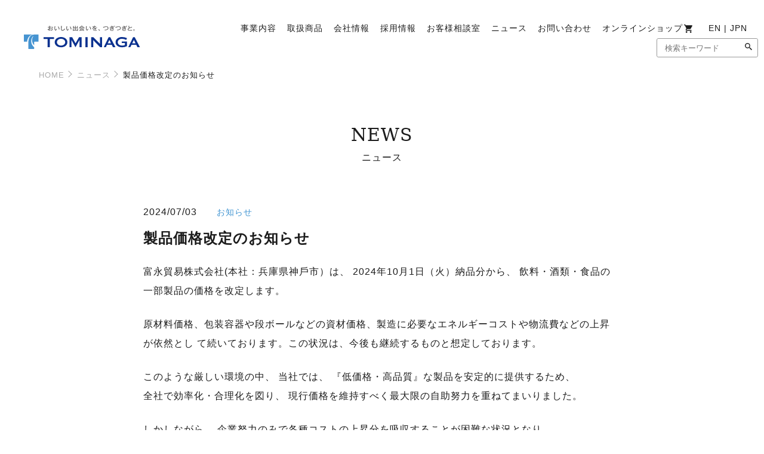

--- FILE ---
content_type: text/html; charset=UTF-8
request_url: https://www.tominaga.co.jp/news/detail.php?id=4810
body_size: 9398
content:
<!doctype html>
<html><!-- InstanceBegin template="/Templates/tmp.dwt" codeOutsideHTMLIsLocked="false" -->
<head>
<!-- meta -->
<meta charset="UTF-8">
<meta http-equiv="Expires" content="0">
<meta http-equiv="X-UA-Compatible" content="IE=edge">
<!--[if lt IE 9]>
<script src="http://css3-mediaqueries-js.googlecode.com/svn/trunk/css3-mediaqueries.js"></script>
<![endif]-->
<meta name="viewport" content="width=device-width,initial-scale=1.0">
<!-- favicon -->
<link rel="icon" href="../assets/favicon.ico" type="image/x-icon">
<link rel="apple-touch-icon" href="../assets/apple-touch-icon.png" sizes="180x180">
<!-- title -->
<!-- InstanceBeginEditable name="doctitle" -->
<title>製品価格改定のお知らせ | 富永貿易株式会社 | 富永貿易株式会社</title>
<!-- InstanceEndEditable -->
<!-- InstanceBeginEditable name="meta" -->
<!-- description -->
<meta name="description" content="">
<!-- OGP -->
<meta property="og:title" content="製品価格改定のお知らせ | 富永貿易株式会社 | 富永貿易株式会社" />
<meta property="og:type" content="article" />
<meta property="og:url" content="https://www.tominaga.co.jp/news/" />
<meta property="og:image" content="https://www.tominaga.co.jp/assets/img/ogp.png" />
<meta property="og:site_name"  content="富永貿易株式会社 | 富永貿易株式会社" />
<meta property="og:description" content="富永貿易株式会社は、人への信頼と感謝を軸として経営に当たり、豊かな食を支える企業として、社会から必要とされる存在を目指し、すべての関係者に「安心」と「幸せ」を提供します。" />
<!-- InstanceEndEditable -->
<!-- CSS -->
<link rel="stylesheet" href="../assets/css/common.css">
<link rel="stylesheet" href="../assets/css/perfect-scrollbar.min.css">
<!-- InstanceBeginEditable name="css" -->
<link rel="stylesheet" href="style.css">
<!-- InstanceEndEditable -->    
<!-- ionicon -->
<script src="https://unpkg.com/ionicons@4.5.10-0/dist/ionicons.js"></script>
<!-- jQuery -->
<script src="https://ajax.googleapis.com/ajax/libs/jquery/3.4.1/jquery.min.js"></script>
<!-- Global site tag (gtag.js) - Google Analytics -->
<script async src="https://www.googletagmanager.com/gtag/js?id=UA-184037749-1"></script>
<script>
  window.dataLayer = window.dataLayer || [];
  function gtag(){dataLayer.push(arguments);}
  gtag('js', new Date());

  gtag('config', 'UA-184037749-1');
</script>
<!-- InstanceBeginEditable name="head" -->
<!-- InstanceEndEditable -->
</head>

<body>
<header class="header">
    <div class="header_wrap flex">
        <div class="cart_btn"><a href="https://shopping.tominaga.co.jp/" target="_blank"><img src="../assets/img/icon/other/cart.png" class="icon-cart" alt=""></a></div>
        <p class="header_logo w100"><a href="../"><svg viewBox="0 0 230 47" class="logo-svg"><use class="logo-oishii" xlink:href="#logo-oishii"></use><use class="logo-mark" xlink:href="#logo-mark"></use><use class="logo-tominaga" xlink:href="#logo-tominaga"></use></svg></a></p>
        <!--/ #drawer -->
        <div class="drawer">
            <!-- #toggle -->
            <input type="checkbox" id="toggle">
            <label for="toggle" class="toggle_icon open"></label>
            <label for="toggle" class="toggle_icon close"></label>
            <div class="header_nav_wrap">
                <div class="header_nav_wrap_logo pc_none"><svg viewBox="0 0 230 47" class="logo-svg"><use xlink:href="#logo-svg"></use></svg></div>
                <nav class="header_nav flex">
                    <ul class="header_nav_ul flex">
                        <li class="header_nav_item">
                            <a href="../business/" class="ac">事業内容</a>
                            <div class="open_btn_wrap"><span class="open_btn">+</span></div>
                            <div class="innermenu_wrap">
                                <ul class="flexcentering">
                                    <li><a href="../business/trading.html">商社事業</a></li>
                                    <li><a href="../business/manufacture.html">メーカー事業</a></li>
                                    <li><a href="../business/oem.html">OEM事業</a></li>
                                </ul>
                            </div>
                        </li>
                        <li class="header_nav_item">
                            <a href="/products/" class="ac">取扱商品</a>
                            <div class="open_btn_wrap"><span class="open_btn">+</span></div>
                            <div class="innermenu_wrap">
                                <ul class="flexcentering">
                                    <li><a href="/products/#drink">飲&emsp;料</a></li>
                                    <li><a href="/products/#liquor">酒&emsp;類</a></li>
                                    <li><a href="/products/#foods">食&emsp;品</a></li>
                                    <li><a href="/products/#sweets">菓&emsp;子</a></li>
                                </ul>
                            </div>
                        </li>
                        <li class="header_nav_item">
                            <a href="../company/" class="ac">会社情報</a>
                            <div class="open_btn_wrap"><span class="open_btn">+</span></div>
                            <div class="innermenu_wrap">
                                <ul class="flexcentering">
                                    <li><a href="../company/philosophy.html">経営理念</a></li>
                                    <li><a href="../company/message.html">社長挨拶</a></li>
                                    <li><a href="../company/outline.html">会社概要</a></li>
                                    <li><a href="../company/history.html">沿革・歴史</a></li>
                                    <li><a href="../company/outline.html#map">アクセスマップ</a></li>
                                </ul>
                            </div>
                        </li>
                        <li class="header_nav_item"><a href="../recruit/">採用情報</a></li>
                        <li class="header_nav_item"><a href="../faq/">お客様相談室</a></li>
                        <li class="header_nav_item"><a href="../news/">ニュース</a></li>
                        <li class="header_nav_item pc_none"><a href="../en/">ENGLISH</a></li>
                        <li class="header_nav_item"><a href="../contact/">お問い合わせ</a></li>
                        <li class="header_nav_item pc_none"><a href="../sitemap/">サイトマップ</a></li>
                    </ul>
                    <div class="other_menu">
                        <ul class="flex">
                            <li><a href="https://shopping.tominaga.co.jp/" target="_blank">オンラインショップ<svg viewBox="0 0 30 30" class="icon-cart"><use xlink:href="#icon-cart"></use></svg></a></li>
                            <li class="sp_none"><a href="../en/">EN&nbsp;|&nbsp;JPN</a></li>
                        </ul>
                    </div>
                    <!--検索ボックス-->
                    <div class="search_box">
                        <div class="search_form">
                            <form action="../products/search.php" method="get" class="flex">
                            <input type="text" name="keyword" maxlength="1000" placeholder="検索キーワード" class="textinput"><button type="submit" class="search_btn"><ion-icon name="search"></ion-icon></button>
                            </form>
                        </div>
                    </div>
                    <!--検索ボックスEND-->
                </nav>
            </div>
        </div><!-- #drawer /-->
    </div>
</header>
<!-- InstanceBeginEditable name="main" -->
<main class="main detail keyVless">
    <h1 class="clear">事業内容</h1>
    <nav class="pans inner1150">
        <ol class="inline-flex">
            <li><a href="../">HOME</a></li>
            <li><a href="../news/">ニュース</a></li>
            <li>製品価格改定のお知らせ</li>
        </ol>
    </nav>
    <section class="contents">
        <div class="inner1000">
            <div class="sec_title_wrap">
                <h2 class="sectiontitle EvolveSans f30">NEWS</h2>
                <p>ニュース</p>
            </div>
                                    <article class="entry_item inner800">
                <div class="time"><time datetime="2024-07-03">2024/07/03</time></div>
                <div class="category_tag f14"><a href="../news/?category=お知らせ">お知らせ</a></div>
                <h1 class="bold f24 article_title">製品価格改定のお知らせ</h1>
                                <p><strong>富永貿易株式会社(本社：兵庫県神⼾市）は、 2024年10⽉1⽇（火）納品分から、 飲料・酒類・⾷品の<br />
⼀部製品の価格を改定します。</strong></p>
<p>原材料価格、包装容器や段ボールなどの資材価格、製造に必要なエネルギーコストや物流費などの上昇<br />
が依然とし て続いております。この状況は、今後も継続するものと想定しております。</p>
<p>このような厳しい環境の中、 当社では、 『低価格・⾼品質』な製品を安定的に提供するため、<br />
全社で効率化・合理化を図り、 現⾏価格を維持すべく最⼤限の⾃助努⼒を重ねてまいりました。</p>
<p>しかしながら、 企業努⼒のみで各種コストの上昇分を吸収することが困難な状況となり、<br />
さらなる品質の向上と、お客様に安定した製品提供を⾏うために、 やむを得ず⼀部製品の価格改定を<br />
実施することにいたしました。</p>
<p>今後も、 皆さまに安⼼・安全で⾼品質な商品を安定的に提供できるように努めてまいりますので、<br />
何卒ご理解を賜りますようお願い申し上げます。</p>
<p>■価格改定の概要<br />
価格改定実施⽇：2024年10⽉1⽇納品分より<br />
対象品⽬ ： ：飲料・酒類・⾷品の⼀部製品</p>
<p>&nbsp;</p>
<p><strong>■企業概要</strong></p>
<p><img decoding="async" src="https://www.tominaga.co.jp/wp/wp-content/uploads/2022/07/%E3%82%B3%E3%83%BC%E3%83%9D%E3%83%AC%E3%83%BC%E3%83%88%E3%83%9E%E3%83%BC%E3%82%AF%E3%83%BB%E3%82%BF%E3%82%B0%E3%83%A9%E3%82%A4%E3%83%B3%E3%82%BF%E3%83%86-300x165.jpg" /></p>
<p>社名： 富永貿易株式会社<br />
創業 ： 1923年(⼤正12年)5⽉<br />
設⽴ ： 1949年(昭和24年)9⽉<br />
所在地： ［本社］〒651-0087 兵庫県神⼾市中央区御幸通5-1-21<br />
URL ： https://www.tominaga.co.jp/</p>
                <div class="entrynav flex">
                                          <a class="prev" href="../news/detail.php?id=4884">前のエントリー</a>
                                                              <a class="next" href="../news/detail.php?id=4636">次のエントリー</a>
                                    </div>
            </article>
                    </div>
    </section>
</main>
<!-- InstanceEndEditable -->	
<footer class="footer">
    <a href="#" class="totop flexcentering">
        <div class="totop_inner">
            <p class="EvolveSans f11 bold">SCROLL<br>TOP</p>
        </div>
    </a>
	<nav class="footer_nav inner1280 flex">
        <dl class="category_list">
            <dt class="EvolveSans"><a href="../business/">事業内容</a></dt>
            <dd>
                <ul class="f13">
                    <li><a href="../business/trading.html">商社事業</a></li>
                    <li><a href="../business/manufacture.html">メーカー事業</a></li>
                    <li><a href="../business/oem.html">OEM事業</a></li>
                </ul>
            </dd>
        </dl>
        <dl class="category_list">
            <dt class="EvolveSans"><a href="../products/">取扱商品</a></dt>
            <dd>
                <ul class="f13">
                    <li><a href="../products/">飲料</a></li>
                    <li><a href="../products/">酒類</a></li>
                    <li><a href="../products/">食品</a></li>
                    <li><a href="../products/">菓子</a></li>
                </ul>
            </dd>
        </dl>
        <dl class="category_list">
            <dt class="EvolveSans"><a href="../company/">会社情報</a></dt>
            <dd>
                <ul class="f13">
                    <li><a href="../company/message.html">社長挨拶</a></li>
                    <li><a href="../company/philosophy.html">経営理念</a></li>
                    <li><a href="../company/outline.html">会社概要</a></li>
                    <li><a href="../company/history.html">沿革・歴史</a></li>
                    <li><a href="../company/outline.html#map">アクセスマップ</a></li>
                </ul>
            </dd>
        </dl>
        <dl class="category_list sub">
            <dt class="EvolveSans"><a href="../recruit/">採用情報</a></dt>
            <dt class="EvolveSans"><a href="../faq/">お客様相談室</a></dt>
            <dt class="EvolveSans"><a href="../en/">ENGLISH</a></dt>
            <dt class="EvolveSans"><a href="../contact/">お問い合わせ</a></dt>
        </dl>
        <dl class="category_list">
            <dt class="EvolveSans">その他</dt>
            <dd>
                <ul class="f13">
                    <li><a href="https://shopping.tominaga.co.jp/" target="_blank">オンラインショップ</a></li>
                    <li><a href="../news/">NEWS</a></li>
                    <li><a href="../sitemap/">サイトマップ</a></li>
                    <li><a href="../policy/">プライバシーポリシー</a></li>
                    <li><a href="../site/">サイトご利用にあたって</a></li>
                </ul>
            </dd>
        </dl>
	</nav>
	<div class="copy_box">
        <p class="footer_logo"><a href="../"><svg viewBox="0 0 230 47" class="logo-svg"><use xlink:href="#logo-svg"></use></svg></a></p>
        <p class="copy f13 EvolveSans wht text_center">COPYRIGHT © Tominaga Boeki Kaisha, Ltd. All Rights Reserved.</p>
    </div>
</footer>
</body>
<script src="//cdnjs.cloudflare.com/ajax/libs/gsap/latest/TweenMax.min.js"></script>
<script src="//cdnjs.cloudflare.com/ajax/libs/ScrollMagic/2.0.5/ScrollMagic.min.js"></script>
<script src="//cdnjs.cloudflare.com/ajax/libs/ScrollMagic/2.0.5/plugins/animation.gsap.min.js"></script>
<script scr="//cdnjs.cloudflare.com/ajax/libs/ScrollMagic/2.0.5/plugins/debug.addIndicators.min.js"></script>
<script src="../js/anim.js" type="text/javascript"></script>
<script type="text/javascript" src="../assets/js/function.js"></script>
<!-- InstanceBeginEditable name="js" -->
<!-- JS -->
<script>
    $(function(){
         var hH = $('.header').outerHeight();
        $('main.keyVless').css('padding-top', hH+'px')
    });
</script>
<!-- InstanceEndEditable -->
<div class="svg-wrapper">
<!-- .icon-cart -->
<svg width="24" height="24" xmlns="http://www.w3.org/2000/svg" xmlns:xlink="http://www.w3.org/1999/xlink">
<symbol viewbox="0 0 512 512" id="icon-cart">
<path d="M175.4,374.4a39.8,39.8,0,1,0,39.8,39.8A39.92,39.92,0,0,0,175.4,374.4ZM56,56V95.8H95.8L167.44,247,139.58,294.8c-2,6-4,13.93-4,19.9a39.92,39.92,0,0,0,39.8,39.8H414.2V314.7H183.36a4.28,4.28,0,0,1-4-4v-2l17.91-33.83H344.55c15.92,0,27.86-8,33.83-19.9L450,125.65c4-4,4-6,4-10,0-11.94-8-19.9-19.9-19.9H139.58L121.67,56ZM374.4,374.4a39.8,39.8,0,1,0,39.8,39.8A39.92,39.92,0,0,0,374.4,374.4Z"/>
</symbol>
</svg>
<!-- .icon-globe -->
<svg width="24" height="24" xmlns="http://www.w3.org/2000/svg" xmlns:xlink="http://www.w3.org/1999/xlink">
<symbol viewbox="0 0 512 512" id="icon-globe">
<path d="M255,56c109.83,0,199,89.17,199,199S364.83,454,255,454,56,364.83,56,255,145.17,56,255,56m42.4,265.33H212.58c9,40.8,23.9,68.23,42.42,95.26,19.8-28.87,33.85-56.55,42.4-95.26m-118.68,0H103c20.5,46.85,61.42,82.46,112,94.79a290.88,290.88,0,0,1-36.28-94.79m228.3,0H331.28a292.1,292.1,0,0,1-36.07,94.43c50-12.65,91.5-48,111.81-94.43m-232.25-99.5H92.48a167.61,167.61,0,0,0,0,66.34H174a332.79,332.79,0,0,1,.78-66.34m127,0H208.17a298.54,298.54,0,0,0-.88,66.34h95.4a298.55,298.55,0,0,0-.88-66.34m115.71,0H335.21a332.79,332.79,0,0,1,.8,66.34h81.51a167.77,167.77,0,0,0,0-66.34M215.93,93.66c-51,12.14-92.32,47.86-112.95,95h77.16a338.89,338.89,0,0,1,35.79-95m39-.8c-18.06,29.36-31.67,57.27-40.84,95.81h81.7C287,151.42,273.67,123.2,255,92.86M294.25,94a339.1,339.1,0,0,1,35.59,94.66H407C386.59,142,344.63,106.45,294.25,94"/>
</symbol>
</svg>
<!-- .logo-svg -->
<svg width="230" height="47" xmlns="http://www.w3.org/2000/svg" xmlns:xlink="http://www.w3.org/1999/xlink">
<symbol viewBox="0 0 223.69 45.73" id="logo-svg">
    <g id="logo-oishii"><path class="a" d="M50.05.37c.13,0,.23,0,.23.16s-.11.14-.2.15c0,.26,0,.68-.09,1.53a10.25,10.25,0,0,0,2.16-.58c0,.63,0,1,0,1.16A13.29,13.29,0,0,1,50,3.3l0,1.5a6,6,0,0,1,2.21-.5c1.55,0,3.1.83,3.1,2.71a2.4,2.4,0,0,1-2.47,2.5A1.67,1.67,0,0,1,51,7.64c.22-.06.73-.21,1-.32,0,.36-.05,1.11.87,1.11A1.26,1.26,0,0,0,54.1,7a1.75,1.75,0,0,0-2-1.73,4.85,4.85,0,0,0-2.2.59c0,2.15,0,2.51.15,3.64l-1,.44a16.31,16.31,0,0,0-2.32-1.85l-.62.58-.51-1.21c.23-.13.38-.24.63-.41C48,5.85,48.23,5.72,48.78,5.4c0-.88,0-1,0-2-.78.06-1.58.08-2.37.09l0-1.15a6.15,6.15,0,0,0,.87.05c.56,0,1.23,0,1.54-.06,0-.74,0-1.48,0-2.2ZM47.54,7.46a11.82,11.82,0,0,0,1.2.85c.06,0,0-.18,0-1.78C48.28,6.88,47.93,7.13,47.54,7.46Zm6.25-5.67a9.23,9.23,0,0,1,2.52,1.79,8.34,8.34,0,0,0-.77.89,6.6,6.6,0,0,0-2.46-1.75Z"/><path class="a" d="M60.57,1.28c.16,0,.24.06.24.17s-.15.16-.25.16A10,10,0,0,0,60,4.91c0,1.79.72,3.15,1.26,3.15s1.1-1.4,1.37-2a3.81,3.81,0,0,0,.85.75c-.21.48-1.17,2.76-2.29,2.76-.94,0-2.38-1.68-2.38-4.8a18.46,18.46,0,0,1,.5-3.82Zm5.93.22a10.74,10.74,0,0,1,2.3,5.63c-.18,0-1,.38-1.27.52a9.36,9.36,0,0,0-2-5.55Z"/><path class="a" d="M73.14.53c.17,0,.28,0,.28.14s-.18.17-.29.19a37.37,37.37,0,0,0-.3,4.86c0,2.05.15,3,1.4,3,2.31,0,4.08-2.56,4.42-3.27a5.38,5.38,0,0,0,.92,1c-1.9,2.88-4.13,3.47-5.45,3.47-2.43,0-2.53-2.19-2.53-4.21,0-.75.14-4.06.14-4.74a3.41,3.41,0,0,0,0-.63Z"/><path class="a" d="M83.49,1.28c.16,0,.24.06.24.17s-.15.16-.25.16a10,10,0,0,0-.56,3.3c0,1.79.72,3.15,1.26,3.15s1.1-1.4,1.37-2a3.78,3.78,0,0,0,.84.75c-.2.48-1.17,2.76-2.28,2.76-1,0-2.38-1.68-2.38-4.8A19.17,19.17,0,0,1,82.22.91Zm5.93.22a10.74,10.74,0,0,1,2.3,5.63c-.18,0-1,.38-1.27.52a9.43,9.43,0,0,0-2-5.55Z"/><path class="a" d="M102.92,8.33V5.54l1.35.08c.09,0,.19,0,.19.14s-.11.16-.28.2v4.22h-1.26V9.44H95.69v.74H94.45V5.52l1.36.08c.07,0,.17,0,.17.14s-.07.14-.29.2V8.33h3V4.86H95V.77l1.32.08s.22,0,.22.13-.06.12-.28.19v2.6h2.43V.15L100,.24a.17.17,0,0,1,.18.16c0,.1-.08.13-.32.2V3.77h2.47v-3l1.34.07c.09,0,.22,0,.22.13s-.14.16-.29.2V4.86H99.89V8.33Z"/><path class="a" d="M114.48,3.69v1h-5.91v-1a11.7,11.7,0,0,1-1.58.82,4,4,0,0,0-.92-.92A10.06,10.06,0,0,0,111,0l1.4.21c.1,0,.19.08.19.15s-.09.12-.31.17a11.53,11.53,0,0,0,4.8,3,3.15,3.15,0,0,0-.82,1A13.81,13.81,0,0,1,111.5,1.3a14.45,14.45,0,0,1-2.91,2.39Zm-7.61,5.12,1.73-.11a13,13,0,0,0,1.19-2.12h-3v-1h9.58v1h-3a17.46,17.46,0,0,1,2.84,2.95,4.82,4.82,0,0,0-1,.8,11,11,0,0,0-.92-1.2c-.74.11-2.45.33-3.19.41l-3.66.37c-.06.16-.11.28-.26.28s-.12-.11-.15-.2Zm6.52-2.23h-2a.19.19,0,0,1,0,.09c0,.16-.28.18-.4.19-.11.2-.58,1.06-1,1.74,1.08-.1,2.51-.21,3.57-.36a11.18,11.18,0,0,0-1-1Z"/><path class="a" d="M121.22,1.28c.16,0,.24.06.24.17s-.15.16-.25.16a10,10,0,0,0-.56,3.3c0,1.79.72,3.15,1.27,3.15s1.1-1.4,1.36-2a3.81,3.81,0,0,0,.85.75c-.21.48-1.17,2.76-2.28,2.76-.95,0-2.39-1.68-2.39-4.8A18.46,18.46,0,0,1,120,.91Zm5.93.22a10.85,10.85,0,0,1,2.31,5.63c-.19,0-1,.38-1.28.52a9.36,9.36,0,0,0-2.05-5.55Z"/><path class="a" d="M136.77.27c.07,0,.24,0,.24.19s0,.16-.3.17c-.09.2-.19.38-.43.86A15.68,15.68,0,0,0,139.17.9l0,1.12c-1.45.28-2.76.43-3.5.5-.38.62-.54.87-.8,1.23a2.69,2.69,0,0,1,1.23-.3A1.89,1.89,0,0,1,138,4.59c.87-.37,2.25-.93,2.59-1.09L141,4.68a26.65,26.65,0,0,0-2.85.93c0,.41,0,.84,0,1.18,0,.52,0,.8,0,1.1-.2,0-.78,0-1.21,0a10.6,10.6,0,0,0,0-1.77c-1.89.93-2.13,1.44-2.13,1.88s.08.85,2.18.85a14.48,14.48,0,0,0,3.58-.47,4.16,4.16,0,0,0-.14,1.2,16.89,16.89,0,0,1-3.2.29c-2.64,0-3.58-.84-3.58-1.81,0-1.45,2.19-2.57,3.15-3-.09-.31-.23-.78-1.09-.78s-1.83.52-3.15,2.55l-1.07-.62a23.39,23.39,0,0,0,2.79-3.61c-.94,0-1.23.05-2.15,0V1.55c.38,0,.83.08,1.63.08l1.07,0A8,8,0,0,0,135.6,0Z"/><path class="a" d="M144.14,7.05A14.5,14.5,0,0,1,146.66,9l-1,.93a9.47,9.47,0,0,0-2.35-2Z"/><path class="a" d="M152.46,2.57a9.57,9.57,0,0,0,1.75-.35,18,18,0,0,1,4.84-.91c2.7,0,3.86,1.68,3.86,3.46,0,4-5.81,4.26-7,4.31a4.54,4.54,0,0,0-.43-1.19c1.51,0,6.16,0,6.16-3.09,0-.78-.33-2.45-2.74-2.45A16.07,16.07,0,0,0,153,4Z"/><path class="a" d="M169.84.18a8.1,8.1,0,0,0,.31,1.42A7.89,7.89,0,0,0,172,.83c.14.33.18.39.44.93a8,8,0,0,1-1.95.79c.18.45.33.76.45,1a8.6,8.6,0,0,0,2.16-.9l.62.93a9.31,9.31,0,0,1-2.27.93A10.43,10.43,0,0,0,173.52,7l-.73.73a6.77,6.77,0,0,0-3.61-1.08c-.73,0-1.9.23-1.9,1.12S168.58,9,169.84,9a9.72,9.72,0,0,0,2.86-.43,3.6,3.6,0,0,0-.07,1.12,11.29,11.29,0,0,1-2.86.34c-3,0-3.71-1.39-3.71-2.27,0-1.17,1.17-2,3-2a8,8,0,0,1,2.18.33,11.12,11.12,0,0,1-.86-1.34,25.06,25.06,0,0,1-4.27.47h-.62l-.15-1.09c.23,0,.55,0,1,0a16.72,16.72,0,0,0,3.52-.36c-.28-.55-.37-.79-.47-1a27,27,0,0,1-3.2.35l-.26-1.06A16,16,0,0,0,169,1.84c-.24-.66-.36-1.06-.47-1.44Zm3.56.56a8.85,8.85,0,0,1,1,1.25,5.79,5.79,0,0,0-.64.5,9.47,9.47,0,0,0-1-1.28Zm1-.72a5.74,5.74,0,0,1,1.07,1.2,3.66,3.66,0,0,0-.67.5,5.77,5.77,0,0,0-1-1.27Z"/><path class="a" d="M176.3,2.57a9.57,9.57,0,0,0,1.75-.35,18,18,0,0,1,4.84-.91c2.7,0,3.86,1.68,3.86,3.46,0,4-5.8,4.26-7,4.31a4.2,4.2,0,0,0-.43-1.19c1.51,0,6.17,0,6.17-3.09,0-.78-.34-2.45-2.75-2.45A16.12,16.12,0,0,0,176.87,4Z"/><path class="a" d="M193.45.18a9.2,9.2,0,0,0,.31,1.42,8,8,0,0,0,1.87-.77c.14.33.17.39.44.93a8.27,8.27,0,0,1-2,.79c.18.45.34.76.45,1a8.88,8.88,0,0,0,2.17-.9c.12.2.4.62.61.93a9.13,9.13,0,0,1-2.27.93A10.92,10.92,0,0,0,197.13,7l-.73.73a6.77,6.77,0,0,0-3.61-1.08c-.73,0-1.9.23-1.9,1.12S192.2,9,193.45,9a9.72,9.72,0,0,0,2.86-.43,3.93,3.93,0,0,0-.07,1.12,11.29,11.29,0,0,1-2.86.34c-3,0-3.71-1.39-3.71-2.27,0-1.17,1.17-2,3-2a8.1,8.1,0,0,1,2.19.33A10.87,10.87,0,0,1,194,4.79a25.05,25.05,0,0,1-4.26.47h-.63l-.15-1.09c.23,0,.56,0,1,0a16.72,16.72,0,0,0,3.52-.36,9.41,9.41,0,0,1-.46-1,27.41,27.41,0,0,1-3.21.35l-.26-1.06a16.14,16.14,0,0,0,3.1-.26c-.25-.66-.36-1.06-.48-1.44ZM197,.74A8.88,8.88,0,0,1,198,2a4.72,4.72,0,0,0-.63.5,9.47,9.47,0,0,0-1-1.28ZM198,0A5.71,5.71,0,0,1,199,1.22a3.66,3.66,0,0,0-.67.5,5.49,5.49,0,0,0-1-1.27Z"/><path class="a" d="M208.49,3.48A17,17,0,0,0,204,4.87c-1.21.55-2.7,1.44-2.7,2.49,0,1.33,2.47,1.33,3.25,1.33a13.91,13.91,0,0,0,3.89-.56,3.94,3.94,0,0,0-.08,1.31,24.06,24.06,0,0,1-3.78.33,7.14,7.14,0,0,1-3.36-.56A2.05,2.05,0,0,1,200,7.39c0-1.15.86-2.1,2.56-3-.65-.65-.73-1.36-.89-2.86a4,4,0,0,0-.23-1L203,.19a9.44,9.44,0,0,0-.07,1.06,4.61,4.61,0,0,0,.62,2.66c.57-.27,1.37-.59,1.87-.77s2.42-.9,2.56-1Z"/><path class="a" d="M213.59,8.47a1.54,1.54,0,0,1-3.08,0,1.54,1.54,0,0,1,3.08,0Zm-2.47,0a.93.93,0,1,0,.93-.88A.91.91,0,0,0,211.12,8.47Z"/></g>
    <g id="logo-tominaga"><path class="b" d="M45.81,42.35V26h-8V22.52H58.11V26h-8V42.35Z"/><path class="b" d="M71.63,22.29a15.29,15.29,0,0,1,4.22.62,13.31,13.31,0,0,1,3.93,1.87,10.06,10.06,0,0,1,2.9,3.15,8.69,8.69,0,0,1,1.13,4.5,8.7,8.7,0,0,1-1.13,4.51,10.06,10.06,0,0,1-2.9,3.15,12.25,12.25,0,0,1-3.93,1.81,15.91,15.91,0,0,1-8.44,0,12.25,12.25,0,0,1-3.93-1.81,10.06,10.06,0,0,1-2.9-3.15,8.7,8.7,0,0,1-1.13-4.51,8.69,8.69,0,0,1,1.13-4.5,10.06,10.06,0,0,1,2.9-3.15,13.31,13.31,0,0,1,3.93-1.87A15.29,15.29,0,0,1,71.63,22.29Zm0,3.47a9.55,9.55,0,0,0-2.87.45,8.94,8.94,0,0,0-2.58,1.3,6.84,6.84,0,0,0-1.87,2.1,6,6,0,0,0,0,5.65,6.69,6.69,0,0,0,1.87,2.09,9,9,0,0,0,2.58,1.31,9.38,9.38,0,0,0,5.74,0,9,9,0,0,0,2.58-1.31A6.69,6.69,0,0,0,79,35.26a6,6,0,0,0,0-5.65,6.84,6.84,0,0,0-1.87-2.1,8.94,8.94,0,0,0-2.58-1.3A9.59,9.59,0,0,0,71.63,25.76Z"/><path class="b" d="M106.32,22.53h4.93V42.35H107.1V28.47H107L99.45,42.35h-.11L91.91,28.44h-.08V42.35H88V22.53h5l1.17,2.25,5.39,9.8L105,24.89Z"/><path class="b" d="M118.55,42.35V22.52h4.29V42.35Z"/><path class="b" d="M133.8,22.52l12.92,13.35V22.52h4V42.35h-3.64L133.71,28.47V42.35h-4V22.52Z"/><path class="b" d="M171.63,42.36h4.88L166.36,22.51h-3l-9.45,19.85h4l2.29-4.74h9.22Zm-10.09-7.65L164.77,28l3.2,6.68Z"/><path class="b" d="M218.81,42.36h4.88L213.54,22.51h-3l-9.44,19.85h4l2.29-4.74h9.22Zm-10.09-7.65L212,28l3.2,6.68Z"/><path class="b" d="M188.85,25.76a9.48,9.48,0,0,0-2.86.45,8.87,8.87,0,0,0-2.59,1.3,6.81,6.81,0,0,0-1.86,2.1,5.9,5.9,0,0,0,0,5.65,6.66,6.66,0,0,0,1.86,2.09A8.89,8.89,0,0,0,186,38.66a9.48,9.48,0,0,0,2.86.45,12.59,12.59,0,0,0,5.77-1V34.05h-6V31.14h10.1v9.09a20.35,20.35,0,0,1-9.86,2.24,16.41,16.41,0,0,1-4.22-.57,12.2,12.2,0,0,1-3.92-1.81,10.09,10.09,0,0,1-2.91-3.15,8.7,8.7,0,0,1-1.13-4.51,8.69,8.69,0,0,1,1.13-4.5,10.09,10.09,0,0,1,2.91-3.15,13.25,13.25,0,0,1,3.92-1.87,15.29,15.29,0,0,1,4.22-.62,22.72,22.72,0,0,1,9.86,2.16L197.19,28A16.3,16.3,0,0,0,188.85,25.76Z"/></g>
    <g id="logo-mark"><path class="c" d="M27.83,17.4H20.28c-8.75,0-11.75,7.29-11.78,17.48V45.23a.5.5,0,0,0,.5.5H19.33a.5.5,0,0,0,.5-.5V42.38a15.45,15.45,0,0,1-2.2-21.76L18,21a14,14,0,0,0,1.79,17.65V32.07a.5.5,0,0,1,.51-.5h7.49a.5.5,0,0,0,.5-.51V17.9A.5.5,0,0,0,27.83,17.4Z"/><path class="c" d="M16.62,17.4H.5a.5.5,0,0,0-.5.5V31.06a.5.5,0,0,0,.5.51H6.13C6.84,24.4,10.58,18.73,16.62,17.4Z"/></g>
</symbol>
</svg>
</div>
<!-- InstanceEnd --></html>


--- FILE ---
content_type: text/css
request_url: https://www.tominaga.co.jp/assets/css/common.css
body_size: 7473
content:
@charset "UTF-8";
/* reset */
@import url("reset.css");
/* webfonts */
@import url("../webfonts/fontawesome/css/all.css");
@import url("../webfonts/EvolveSans/stylesheet.css");
@import url("../webfonts/Geneva_CY/stylesheet.css");
@import url("../webfonts/UtsukushiMincho/stylesheet.css");
@import url('https://fonts.googleapis.com/css2?family=Noto+Serif+JP:wght@400;700&display=swap');
/* CSS Document */
/***********************
 *
 *     基本
 *
 ***********************/
html{
    font-size: 62.5%;
}
@media all and (-ms-high-contrast: none) {
  /* ここに書く */
    html{
        font-size: 100%;
    }
}
body {
	width: 100%;
	height: 100%;
	font: 1.6rem/ 2 -apple-system, BlinkMacSystemFont, "Helvetica Neue", "Segoe UI", Helvetica, "ヒラギノ角ゴ Pro W3","Hiragino Kaku Gothic Pro","游ゴシック体", YuGothic, "Yu Gothic M", "游ゴシック Medium", "Yu Gothic Medium", "メイリオ", Meiryo, sans-serif, "Apple Color Emoji", "Segoe UI Emoji", "Segoe UI Symbol", "Noto Color Emoji";
	color: #1c1c1c;
	overflow-x: hidden;
	letter-spacing: 1px;
	-webkit-font-smoothing: antialiased;
	-moz-osx-font-smoothing: grayscale;
}
body * {
	-webkit-box-sizing: border-box;
	   -moz-box-sizing: border-box;
			    box-sizing: border-box;
}
a {
	margin: 0;
	padding: 0;
	text-decoration: none;
	color: inherit;
	-webkit-transition: all .3s ease;
	transition: all .3s ease;
}
a:hover{
    opacity: .5;
}
img {
	vertical-align: bottom;
    max-width: 100%;
    height: auto;
}
span.nw { 
	white-space: nowrap;
}
section {
	position: relative;
	overflow: hidden;
}
.inner1280 {
	width: 100%;
	height: auto;
	max-width: 1280px;
	margin-right: auto;
	margin-left: auto;
}
.inner1150 {
	width: 90%;
	height: auto;
	max-width: 1150px;
	margin-right: auto;
	margin-left: auto;
}
.inner1000 {
	width: 90%;
	height: auto;
	max-width: 1000px;
	margin-right: auto;
	margin-left: auto;
}
.inner800 {
	width: 80%;
	height: auto;
	max-width: 800px;
	margin-right: auto;
	margin-left: auto;
}
h1.clear{
    height: 0;
    font-size: 0;
    text-indent: 9999em;
}
/***********************
 *
 *     font
 *
 ***********************/
.Geneva {
	font-family: "Geneva CY", sans-serif;
}
.EvolveSans {
  font-family: "EvolveSans", sans-serif;
}
.honoka {
	font-family: "honoka", serif;
}
.hannari {
	font-family: "HannariMincho", serif;
}
.utsukushi {
	font-family: "UtsukushiMincho", serif;
}
.hiramin {
	font-family: 'ヒラギノ明朝 Pro W3', 'Hiragino Mincho Pro', 'Noto Serif JP', YuMincho, 'Yu Mincho', "Sawarabi Mincho", 'ＭＳ Ｐ明朝', 'MS PMincho', 'serif';
}
h2.hiramin {
	font-family: 'ヒラギノ明朝 Pro W3', 'Hiragino Mincho Pro', 'Noto Serif JP', YuMincho, 'Yu Mincho', "Sawarabi Mincho", 'ＭＳ Ｐ明朝', 'MS PMincho', 'serif';
}
.f180 {
	font-size: 18rem;
}
.f60 {
	font-size: 60px;
	font-size: 6rem;
}
.f48 {
  font-size: 48px;
  font-size: 4.8rem;
}
.f40 {
  font-size: 40px;
  font-size: 4rem;
}
.f36 {
  font-size: 36px;
  font-size: 3.6rem;
}
.f30 {
  font-size: 30px;
  font-size: 3rem;
}
.f24 {
	font-size: 24px;
	font-size: 2.4rem;
}
.f21 {
  font-size: 21px;
  font-size: 2.1rem;
}
.f18 {
	font-size: 18px;
	font-size: 1.8rem;
}
.f14 {
  font-size: 14px;
  font-size: 1.4rem;
}
.f13 {
  font-size: 13px;
  /*font-size: 1.3rem;*/
}
.f11 {
	font-size: 11px;
	/*font-size: 1.1rem;*/
}
.bold {
	font-weight: bold;
}

/***********************
 *
 *     配置　レイアウト
 *
 ***********************/
.pc_none{
    display: none;
}
.sp_none{
    display: block;
}
.vertical {
  -webkit-writing-mode: vertical-rl;
      -ms-writing-mode: tb-rl;
          writing-mode: vertical-rl;
}
.text_center {
	text-align: center;
}
.text_right {
	text-align: right;
}
.centering {
	position: absolute;
	top: 50%;
	left: 50%;
	-webkit-transform: translate(-50%, -50%);
			transform: translate(-50%, -50%);
	z-index: 1;
}
.flexcentering {
  /* flex */
	display:-webkit-box;
	display:-ms-flexbox;
	display:flex;
  /* flex-wrap */
	-ms-flex-wrap: wrap;
	flex-wrap: wrap;
  /* justify-content */
	-webkit-box-pack: center;
	-ms-flex-pack: center;
	justify-content: center;
  /* align-items */
	-webkit-box-align: center;
	-ms-flex-align: center;
	align-items: center;
}

/***********************
 *
 *     flex
 *
 ***********************/
.flex {
	display:-webkit-box;
	display:-ms-flexbox;
	display:flex;
  /* flex-wrap */
	-ms-flex-wrap: wrap;
	flex-wrap: wrap;
  /* justify-content */
	-webkit-box-pack: justify;
	-ms-flex-pack: justify;
	justify-content: space-between;
  /* align-items */
	-webkit-box-align: center;
	-ms-flex-align: center;
	align-items: center;
  /* align-content */
	-ms-flex-line-pack: start;
	align-content: flex-start;
}
.flex.clm2 .item {
	width: calc(100% / 2 - 2%);
	margin-bottom: 20px;
}
.flex.clm3 .item {
	width: calc(100% / 3 - 2%);
	margin-bottom: 20px;
}
.flex.clm3::after {
	content: "";
	display: block;
	width: calc(100% / 3 - 2%);
}

.flex.clm4 .item {
	width: calc(100% / 4 - 2%);
	margin-bottom: 30px;
}

.flex.clm4::before,
.flex.clm4::after {
	content:"";
	display: block;
	width: calc(100% / 4 - 2%);
}
.flex.clm4::before {
	order:1;
}
.flex.clm4::after {
}
.flex.reverse {
	-webkit-box-orient: horizontal;
	-webkit-box-direction: reverse;
	-ms-flex-direction: row-reverse;
	flex-direction: row-reverse;
}
.flex_clear {
	margin: 0;
	padding: 0;
	height: 0;
}
.inline-flex{
    display : -webkit-inline-box;
    display : -ms-inline-flexbox;
    display : -webkit-inline-flex;
    display: inline-flex;
    -webkit-align-items:center;
    align-items:center;
    -webkit-justify-content: center;
    justify-content: center;
}

/***********************
 *
 *     position
 *
 ***********************/
.relative {
	position: relative;
}
.absolute {
	position: absolute;
}
.hideAnchor {
	display: block;
	height: 0px;
	overflow: hidden;
	cursor: default;
	pointer-events: none;
	outline: none;
	font-size: 0px;
	text-indent: -9999px;
	padding-top: 80px;
	margin-top: -80px;
}
.clearfix:after {
    content:"";
    display:block;
    clear:both;
}
.svg-wrapper {
	height: 0px;
	width: 0px;
	display: block;
	overflow: hidden;
}

/***********************
 *
 *     SVG
 *
 ***********************/
svg {
	max-width: 100%;
	height: auto;
	-webkit-transition: all .3s ease;
	transition: all .3s ease;
	opacity: 1;
}
/***********************
 *
 *     object-fit-images
 *
 ***********************/
.ofi-con {
    object-fit: contain;
    font-family: 'object-fit: contain;';
    height: 100%;
}
.ofi-cov {
    object-fit: cover;
    font-family: 'object-fit: cover;';
    width: 100%;
    height: 100%;
}
/***********************
 *
 *     共通
 *
 ***********************/
section {
	width: 100%;
	height: auto;
    padding: 4em 0 ;
}
main section:last-of-type{
    padding-bottom: 4em;
}
.sec_title_wrap{
}
.sec_title_wrap h2{
    font-family: 'ヒラギノ明朝 Pro W3', 'Hiragino Mincho Pro', YuMincho, 'Yu Mincho', "Sawarabi Mincho", 'ＭＳ Ｐ明朝', 'MS PMincho', 'serif';
}
.sec_title_wrap span{
    font-family: EvolveSans,sans-serif;
}
.sectiontitle {
	margin-bottom: 1em;
    text-align: center;
    font-weight: 500;
    line-height: 1.5;
    text-transform: uppercase; 
}
.sectiontitle span {
	font-weight: bold;
	letter-spacing: 0px;
    display: block;
	letter-spacing: 3px;
    color: #4295D2;
}
.copy {
	width: 100%;
	margin-top: 30px;
	order: 3;
	font-size: 1.3rem;
	font-size: 13px;
}
.arrow-right .ionicon{
    color: #4295D2;
    margin-right: .3em;
    font-size: 120%;
    vertical-align: sub;
}
/***********************
 *
 *     toggle
 *
 ***********************/
#toggle {
	display: none;
	overflow: hidden;
}
#toggle:checked ~ .header_nav_wrap {
	-webkit-transform: translateX(-0%);
            transform: translateX(-0%);
}
.toggle_icon{
    display: none;
}
.toggle_icon {
  cursor: pointer;
  position: fixed;
  top: 0;
  right: 0;
  z-index: 10;
}
.open {
	position: relative;
	-webkit-transition: all .3s ease;
    transition: all .3s ease;
	z-index: 10;
}
.open::after {
	content: "≡";
	width: 40px;
	height: 40px;
	display: block;
	font-size: 40px;
	line-height: 40px;
	text-align: center;
	font-family: "ヒラギノ明朝 Pro W3", "Hiragino Mincho Pro", "Sawarabi Mincho", serif;
	color: #4295D2;
	position: fixed;
	top: 20px;
	right: 10px;
	-webkit-transition: all .3s ease;
	transition: all .3s ease;
	z-index: 5;
}
.top .open::after {
	/*top: 50%;
	right: 10px;
    transform: translate(0,-50%);
	width: 50px;
	height: 50px;
	line-height: 45px;
	color: #4295D2;
	background-color: #fff;
    border-radius: 50%;*/
}
#toggle:checked + .open {
}
#toggle:checked + .open::after {
	content: "×";
	color: #fff;
	background-color: transparent;
}
.top #toggle:checked + .open::after {
	color: #fff;
}
.close {
	pointer-events: none;
	width: 100%;
	height: 100%;
	-webkit-transition: all .3s ease;
			transition: all .3s ease;
	z-index: 2;
}
#toggle:checked ~ .close {
	pointer-events: auto;
	background-color: rgba(0,0,0,0.60);
}
	
/***********************
 *
 *     cart_btn
 *
 ***********************/
.cart_btn{
    display: none;
}
/***********************
 *
 *     header
 *
 ***********************/
.header{
    /*border-top: 7px solid #4295D2;*/
    padding:30px 10px 10px;
    background: #fff;
    width: 100%;
    position: fixed;
    z-index: 999;
}
.header input[type="checkbox"]{
    display: none;
}
.header .icon-cart,
.header .icon-globe{
    width: 18px;
    height: 18px;
    fill: #4295D2;
    fill: #1c1c1c;
    margin-right: .5em;
    vertical-align: text-top;
}
.header .other_menu{
    font-size: 14px;
    ms-grid-column:1;
    ms-grid-row:1;
}
.header .other_menu .flex{
    -webkit-justify-content: flex-end;
    justify-content: flex-end;
}
.header .other_menu li{
    /*margin-left: 2em;*/
}
.search_form .flex{
    -webkit-justify-content: flex-start;
    justify-content: flex-start;
}
.search_box{
    max-width: 170px;
    width: 100%;
    font-size: 13px;
    overflow: hidden;
    border-radius: 3px;
    -ms-grid-column:2;
    -ms-grid-row:1;
    border: 1px solid #999;
}
.products .search_box{
    margin-left: 0;
}
.search_box .textinput{
    border: none;
    padding: 5px 5px 5px 1em;
    width: calc(100% - 30px);
    font-size: inherit;
    background: #EBEBEB;    
    background: #fff;    
    border-radius: 3px 0 0 3px;
    height: 30px;
}
.search_btn{
    width: 30px;
	border: none;
	outline: none;
	-webkit-appearance: none;
	-moz-appearance: none;
	appearance: none;
    font-size: 16px;
    background: #4295D2;
    background: #fff;
    color: #1c1c1c;
    height: 30px;
    border-radius: 0 3px 3px 0;
}
.header_wrap .header_logo{
    max-width: 230px;
    width: 100%;
    padding-left: 30px;
}
@media all and (-ms-high-contrast: none) {
  /* ここに書く */
    .header_wrap .header_logo{
        height: 50px;
    }
}
.header_wrap{
    max-width: 1500px;
    margin: auto;
}
.header_wrap .header_logo .logo-svg{
    width: 100%;
}
.header_wrap .header_logo .logo-svg,
.footer .footer_logo .logo-svg{
    vertical-align: bottom;
}
.header_wrap .header_logo .logo-svg .logo-oishii{fill:#595757;}
.header_wrap .header_logo .logo-svg .logo-mark{fill:#4694d1;}
.header_wrap .header_logo .logo-svg .logo-tominaga{fill:#0b318f;}
.header_wrap .drawer{
    width: calc(100% - 230px);
}
.header .header_nav.flex{
    font-size: 14px;
    /*display: -ms-grid;
    display: grid;
    grid-column-gap: 1.5em;
    -ms-grid-columns: 1fr 1fr;
    grid-template-columns: 1fr 1fr;
    -ms-grid-rows:auto;*/
    -wbkit-justify-content: flex-end;
    justify-content: flex-end;
}
.header .header_nav_ul.flex{
    -webkit-justify-content: flex-end;
    justify-content: flex-end;
}
.header .header_nav_ul{
    -ms-grid-column:1;
    -ms-grid-column-span: 2;
    grid-column:1 / 3;
    -ms-grid-row:2;
}
.header .header_nav_ul .header_nav_item{
    position: relative;
}
.header .header_nav_ul .header_nav_item a{
    width: 100%;
    text-align: center;
    display: block;
    position: relative;
}
.header .header_nav_ul > .header_nav_item:not(:nth-child(8)) a::before{
    /*content: "|";
    position: absolute;
    right: 0;
    color: #ccc;*/
}
.header .innermenu_wrap li:last-child a::before{
    content: none!important;
}
.header .header_nav a{
    padding: 3px 0;
    padding-right: 18px;
    cursor: pointer;
}
.header .innermenu_wrap{
    position: absolute;
    left: calc(50% - 9px);
    width: 110px;
    color: #fff;
    overflow: hidden;
    font-size: smaller;
    transform: translateX(-50%);
    /*height: 0;
    transition: all .3s;*/
}
/*.header .header_nav a.active + .innermenu_wrap{
    height: 70px;
}
.header .header_nav a:hover + .innermenu_wrap{
    height: 70px;
}*/
.header .header_nav .innermenu_wrap{
    height: auto;
    display: none;
}
.header .innermenu_wrap ul{
    width: 100%;
    background: #4295D2;
}
.header .innermenu_wrap ul li{
    width: 100%;
}
.header .innermenu_wrap .flexcentering{
    -webkit-justify-content: flex-start;
    justify-content: flex-start;
}
.header .header_nav_ul .header_nav_item .innermenu_wrap a{
    text-align: center;
    padding:5px 0;
}
.header .header_nav_ul .header_nav_item .innermenu_wrap a:hover{
    background: #2A74AD;
    opacity: 1;
}
.header .header_nav_ul .header_nav_item .innermenu_wrap li:not(:last-child) a{
    border-bottom: 1px solid #2A74AD;    
}
.header .header_nav_ul > .header_nav_item .innermenu_wrap a::before{
    content: none;
}
.header .innermenu_wrap a{
    color: inherit;
}
.header .open_btn_wrap{
    display: none;
}
/***********************
 *
 *     main
 *
 ***********************/
main .keyV{
    padding: 0;
    position: relative;
}
main .keyV {
    height: 60vh;
    overflow: hidden;
}
main .keyV .img_wrap{
    height: 100%;
}
main .keyV::before{
    content: "";
    width: 100%;
    height: 100%;
    position: absolute;
    top: 0;
    left: 0;
    background: rgba(0,0,0,.5);
}
main .keyV .img_wrap img{
    width: 100%;
}
main .keyV .sec_title_wrap{
    position:absolute;
    top:50%;
    left:50%;
    -webkit-transform:translate(-50%,-50%);
    transform:translate(-50%,-50%);
    z-index: 2;
    margin-top: 3em;
    margin: 0;
    width: 100%;
    color: #fff;
}
.pans li:not(:last-child)::after{
    /*content: "";
    display: inline-block;
    font-family: "Ionicons";
    speak: none;
    font-style: normal;
    font-weight: normal;
    font-variant: normal;
    text-transform: none;
    text-rendering: auto;
    line-height: 1;
    -webkit-font-smoothing: antialiased;
    -moz-osx-font-smoothing: grayscale;*/
    margin: 0 .5em;
    content: "";
    display: inline-block;
    width: 7px;
    height: 7px;
    border-top: 1px solid #aaa;
    border-right: 1px solid #aaa;
    transform:translate(-50% , -25%) rotate(45deg);
    /*font-family: "Font Awesome 5 Free";
    content: "\f054";
    -webkit-font-smoothing: antialiased;
    display: inline-block;
    font-style: normal;
    font-variant: normal;
    font-weight: 900;
    text-rendering: auto;
    line-height: 1;*/
}
.pans {
    margin-top: .5em;
    font-size: 13px;
}
.pans a{
    color: #aaa;
}
@media screen and (max-width:768px){
  .pans .inline-flex {
    flex-wrap: wrap;
    justify-content: flex-start;
  }
}

.sec_title_wrap{
    text-align: center;
    margin-bottom: 3em;
}
.sec_title_wrap .sectiontitle{
    margin-bottom: 0;
}
/***********************
 *
 *     footer
 *
 ***********************/
.footer{
    background: #ccc;
    /*color: #fff;*/
    padding: 3em 1em;
    position: relative;
    z-index: 2;
}
.footer .footer_logo .logo-svg{
    max-width: 230px;
    fill:currentColor;
}
.footer .totop{
    text-align: center;
    width: 100px;
    height: 100px;
    border-radius: 50%;
	background-color: rgba(251, 251, 251, 0.6);
    color: #474747;
    line-height: 1.5;
    position: fixed;
    bottom: 3em;
    right: 3em;
    /* 変更：　iOS Safariでも動く */
    transition: opacity 1s, visibility 0s ease 1s;
    opacity: 0;
    visibility: hidden;
}
.footer .totop.active {  
    /* 変更：　iOS Safariでも動く */
    transition-delay: 0s;
    opacity: 1;
    visibility: visible;
}


/********************/
.box {
  /* Box Styling */
  width: 150px;
  height: 50px;
  background: #98b900;
}
.footer .totop_inner::before{
    content: "";
    display: block;
    width: 20px;
    height: 20px;
    border-top: 2px solid #474747;
    border-left: 2px solid #474747;
    transform: rotate(45deg);
    margin: auto;
    margin-top: 1em;
}
.footer .copy_box{
    text-align: center;
    margin-top: 3em;
}
.footer .footer_nav.flex{
    -webkit-align-items: stretch;
    align-items: stretch;
    width: 90%;
    max-width: 1000px;
}
.footer .category_list{
    /*width: calc(100% / 5);*/
}
.footer .category_list dd ul{
    line-height: 1.2;
}
.footer .category_list dt{
    letter-spacing: 2px;
    font-weight: 500;
    color: #4295D2;
    position: relative;
}
.footer .category_list a{
    display: inline-block;
}
.footer .category_list dd a{
    padding: 5px 0;    
}
.footer .category_list dt::before{
    font-family: "Font Awesome 5 Free";
    content: "\f0da";
    -webkit-font-smoothing: antialiased;
    display: inline-block;
    font-style: normal;
    font-variant: normal;
    text-rendering: auto;
    line-height: 1;
    font-size: 1.4rem;
    /*margin-right: -1em;*/
    position: absolute;
    top: 50%;
    left: -10px;
    transform: translateY(-50%);
    font-weight: 900;
}
.footer .category_list.sub dt:not(:last-of-type){
    /*margin-bottom: 2em;*/
}
.footer_logo{
    display: none;
}

@media screen and (max-width:768px){
    .toggle_icon{
        display: block;
    }
    .open::after{
        top: 12px;
        top: 5px;
        right: 5px;
    }
    .pc_none{
        display: block;
    }
    .sp_none{
        display: none;;
    }
    .cart_btn{
        display: block;
        position: absolute;
        /*left: 20px;*/
        line-height: 25px;
        right: 50px;
    }
    .cart_btn .icon-cart{
        fill: none;
        margin-right: 0;
        width: 25px;
        stroke: #4296D2;
        stroke-width: 25;
        stroke-linejoin: round;
        stroke-linecap: round;
        vertical-align: bottom;
    }
    .header{
        padding: 1em;
    }
    .header .flex{
        -webkit-justify-content: center;
        justify-content: center;
    }
    .header_wrap .header_logo{
        max-width: initial;
        width: 100%;
        text-align: center;
        padding-left: 0;
    }
    .header_wrap .header_logo .logo-svg,
    .header_wrap .header_nav_wrap_logo .logo-svg,
    .footer .footer_logo .logo-svg{
        width: 170px;
    }
    .header .header_nav_ul .header_nav_item .innermenu_wrap a{
        text-align: left;
    }
    .header .other_menu{
        width: 100%;
        margin-bottom: 0;
    }
    .header .other_menu .flex{
        -webkit-justify-content: space-between;
        justify-content: space-between;
        width: 80%;
        margin: auto;
    }
    .header .other_menu li{
        margin-left: 0;
        width: 100%;
    }
    /*.header .other_menu li:last-child{
        width: 100%;
    }*/
    .header .other_menu li{
        text-align: center;
    }
    .header .other_menu li a{
        /*font-size: 0;*/
        display: block;
        width: auto;
        color: #4295D2;
        background: #fff;
        padding: 3px 0;
    }
    .header .search_btn{
        background: #fff;
        color: #4295D2;
    }
    .search_box{
        /*margin-top: 1em;*/
        width: 100%;
        max-width: initial;
    }
    .search_box .textinput{
        display: block;
        height: 3em;
    }
    .search_btn{
        /*width: 30%;*/
        height: 3em;
    }
    .header .icon-globe,
    .header .icon-cart{
        /*fill:#fff;*/
        height: auto;
    }
    .header .icon-globe{
        fill: #fff;
        margin-right: .5em;
        vertical-align: text-top;
    }
    .header .header_nav_ul .header_nav_item{
        width: 100%;
    }
    .header .header_nav .innermenu_wrap{
        height: auto;
    }
    .header .header_nav_ul .header_nav_item a{
        text-align: left;
    }
    .header .header_nav_ul > .header_nav_item:not(:nth-child(8)) a::before{
        content: none;
    }
    .header .header_nav_wrap{
        width: 70%;
        height: 100%;
        padding-top: 3em;
        position: fixed;
        top: 0;
        left: auto;
        right: 0;
        z-index: 5;
        margin: 0;
        background: #4295D2;
        
-webkit-transform: translateX(100%);
        transform: translateX(100%);
        transition: transform .3s ease;
        
/*        display: -webkit-box;
        display: -ms-flexbox;
        display: -webkit-flex;
        display: flex;
-webkit-flex-wrap: wrap;
    -ms-flex-wrap: wrap;
        flex-wrap: wrap;
-webkit-box-pack: justify;
    -ms-flex-pack: justify;
-webkit-justify-content: center;
        justify-content: center;
-webkit-align-items: center;
        align-items: center;
-webkit-align-content: center;
        align-content: center;*/
    }
    .header .header_nav_wrap_logo{
        fill:#fff;
        text-align: center;
    }
    .header .header_nav{
        -ms-grid-columns: 1fr;
        grid-template-columns: 1fr;
        -ms-grid-rows: auto;
        grid-template-rows: auto;
        gap: 2em;
    }
    .header .header_nav_ul.flex{
-webkit-flex-direction: column;
        flex-direction: column;
        color: #fff;
        width: 80%;
        margin: auto;
    }
    .header .header_nav .header_nav_ul,
    .header .header_nav .other_menu,
    .header .header_nav .search_box{
        -ms-grid-column: 1;
        grid-column: 1;
        -ms-grid-row: auto;
        grid-row: auto;
        align-self: center;
        padding: 0 1em;
    }    
    .header .header_nav .header_nav_ul{
        margin-bottom: 3em;
    }
    .header .header_nav .other_menu{
        -ms-grid-row: 3;
        grid-row: 3 /4 ;
    }
    .header .header_nav .search_box{
        display: none;
    }
    .header .header_nav .header_nav_item{
        font-size: 17px;
    }
    .header .header_nav .header_nav_item li{
        font-size: 15px;
    }
    .header_nav_ul.flex > li{
        width: 100%;
    }
    .header_nav_ul.flex > li:not(:last-child){
        margin-bottom: .5em;
    }
    .header .header_nav_ul li:not(:first-child)::before{
        content: none;
    }
    .header .innermenu_wrap{
        position: static;
        width: 100%;
        transform: none;
        /*height: auto;*/
    }
    .header .header_nav a.active + .innermenu_wrap{
        height: 100px;
        display: block;
    }
    .header .innermenu_wrap ul{
        margin-top: 0;
    }
    .header .innermenu_wrap li{
        width: 50%;
    }
    .header .header_nav a{
        display: block;
        width: 100%;
        padding: 0;
    }
    .header .header_nav_ul .header_nav_item{
        position: relative;
    }
    .header .open_btn_wrap{
        display: block;
    }
    .header .open_btn_wrap{
        display: block;
        font-weight: 100;
        font-size: 3rem;
        line-height: 1;
        position: absolute;
        top: 0px;
        right: 0px;
        width: 130px;
        height: 30px;
        line-height: 30px;
        text-align: right;
        padding-left:  1em;
    }
    .header .open_btn_wrap .open_btn{
        transition: all .3s ease;
    }
    .header .open_btn_wrap.active .open_btn{
        display: inline-block;
        transform: rotate(45deg);
    }
    .header .header_nav_ul > .header_nav_item > a.ac::before{
        /*content: "＋";
        font-family: 'EvolveSans';
        display: inline-block;
        font-size: 1rem;
        margin-right: -1em;
        vertical-align: text-top;
        transform: translateX(-1.5em);*/
    }
    .header .header_nav_ul > .header_nav_item > a.ac.active::before{
        content: "ー";
    }
    .footer .footer_nav.flex {
        -webkit-align-items: flex-start;
        align-items: flex-start;
    }
    .footer .footer_nav.flex .category_list{
        /*width: 50%;*/
        margin-bottom: 2em;
    }
    .footer .footer_nav.flex .category_list.sub{
        width: 100%;
        order: 1;
    }
    .footer .category_list.sub dt:not(:last-of-type) {
        margin-bottom: 0;
        margin-right: 2em;
    }
    .footer .category_list.sub dt {
        display: inline-block;
    }
    .flex.clm4 .item{
	    width: calc(100% / 2 - 2%);
    }
    .flex.clm4::before,
    .flex.clm4::after {
        content:"";
        display: block;
        width: calc(100% / 2 - 2%);
    }
}

@media screen and (max-width:480px){
    html{
        font-size: 55.5%;
    }
    .header .icon-cart, .header .icon-globe{
        height: auto;
    }
    .header{
        padding: .6em;
    }
    .header .header_nav_wrap{
        width: 100%;
        overflow: scroll;
    }
    .header .header_nav{
        width: 100%;
        bottom: 0;
        /*overflow: scroll;*/
        padding: 2em 0;
        gap:1em;
    }
    /*.header .header_nav_ul.flex{
        margin: auto;
    }*/
    .header .innermenu_wrap li{
        width: 100%;
    }
    .header .header_nav a.active + .innermenu_wrap{
        height: 200px;
    }
    .header .other_menu li{
        width: 100%;
        margin-bottom: 1em;
        font-size: 16px;
    }
    .header .header_nav_ul .header_nav_item .innermenu_wrap a{
        padding:5px 1em;
    }
    main .keyV{
        height: 40vh;
    }
    main .keyV .sec_title_wrap{
        margin-top: 2em;
    }
    .footer .footer_nav.flex .category_list{
        /*margin-bottom: 0;*/
        width: 50%;
        font-size: 16px;
    }
    .footer .footer_nav.flex .category_list dd{
        /*display: none;*/
        /*text-indent: -.5em;*/
    }
    .footer .category_list.sub dt{
        margin-right: 0;
        display: block;
    }
    .footer .totop{
        width: 70px;
        height: 70px;
        right: 1em;
        bottom: 1em;
    }
    .footer .totop_inner::before{
        width: 15px;
        height: 15px;
        margin-top:.5em;
    }
    .copy{
        font-size: 10px;
    }
    .header .icon-cart, .header .icon-globe{
        fill:#4295D2;
    }
}

/* IEアラート */
.ie_alert{
  position: fixed;
  top: 0;
  left: 0;
  width: 100%;
  min-height: 200px;
  background: rgb(66,149, 210);
  background: rgba(66,149, 210, 0.95);
  padding: 50px  50px 20px;
  z-index: 9999;
  color: #fff;
}
.ie_alert_container {
  max-width: 900px;
  margin: auto;
}
.ie_alert_link {
  text-decoration: underline;
  background-color: #fff;
  color: rgb(66,149, 210);
  padding: 3px 20px;
  display: inline-block;
  margin-top: 7px;
  text-align: center;
  max-width: 250px;
}
.ie_alert_link + .ie_alert_link {
  margin-left: 20px;
}
.ie_alert_text {
  display: inline-block;
  margin-bottom: 30px;
  margin-right: 100px;
}
.ie_alert_close {
  display: inline-block;
  padding: 8px 20px;
  cursor: pointer;
  background-color: rgba(25,101,156,1.00);
}
@media screen and (max-width: 768px) {
  .ie_alert {
    padding: 20px;
  }
  .ie_alert_link {
    display: block;
  }
  .ie_alert_link + .ie_alert_link {
    margin-left: 0;
    margin-top: 10px;
  }
}

/* 投稿キャプションありの画像 */
.wp-caption, 
.alignnone{
	max-width: 100%;
}
img.aligncenter{
    display: block;
    margin-left: auto;
    margin-right: auto;
}
.wp-caption.aligncenter{
    margin-left: auto;
    margin-right: auto;
}
.wp-caption-text{
    font-size: 1.3rem;
}

--- FILE ---
content_type: text/css
request_url: https://www.tominaga.co.jp/news/style.css
body_size: 1122
content:
/* CSS Document */
.archive .select,
.category .select{
    -webkit-appearance: none;
	-moz-appearance: none;
	appearance: none;
	border: none;
    border-radius: 0;
	background-color: #EBEBEB;
    font-size: inherit;
    padding: 5px 1em;
    width: 200px;
    margin-left: 1em;
    color: #999;
}
.news_search {
  width: 60px;
  background: #4295D2;
  color: #fff;
  text-align: center;
}
.select_box.flex{
    -webkit-justify-content: flex-start;
    justify-content: flex-start;
    margin-bottom: 3em;
}
.select_wrap{
    position: relative;
    margin-right: 2em;
}
.select_wrap::after{
    content: "";
    display: block;
    width: 7px;
    height: 7px;
    border-left: 2px solid #4295D2;
    border-bottom: 2px solid #4295D2;
    position: absolute;
    right: 10px;
    top: 50%;
    transform: translate(-50%,-50%) rotate(-45deg);
    z-index: 1;
}
.entry_list{
    margin-bottom: 3em;
}
.entry_item{
    display: table-row;
}
.entry_item .time,
.entry_item .category_tag,
.entry_item .title{
    display: table-cell;
    padding: .7em 0;
    border-bottom: 1px solid #ccc;
}
.entry_item .category_tag{
    white-space: nowrap;
    color: #4295D2;
}
.entry_item .category_tag,
.entry_item .title{
    padding-left: 2em;
}
.entry_item .title{
    width: 100%;
}
.pager .pager-item {
    width: 30px;
    height: 30px;
    line-height: 30px;
    margin: 0 .5em;
    background: #EBEBEB;
    text-align: center;
}
.pager .pager-item a{
    display: block;
    width: 100%;
    height: 100%;
    position: relative;
}
.pager .pager-item.prev a::before,
.pager .pager-item.next a::before{
    content: "";
    width: 7px;
    height: 7px;
    position: absolute;
    z-index: 1;
    top: 50%;
}
.pager .pager-item.prev a::before{
    border-left: 1px solid #000;
    border-bottom: 1px solid #000;
    left: 50%;
    transform: translate(-25%,-50%) rotate(45deg);
}
.pager .pager-item.next a::before{
    border-right: 1px solid #000;
    border-top: 1px solid #000;
    right: 50%;
    transform: translate(25%,-50%) rotate(45deg);
}
.pager .pager-item a{
    color: #4295D2;
}

.detail .time,
.detail .category_tag{
    border-bottom: none;
}
.detail .entry_item .time,
.detail .entry_item .category_tag{
    display: inline-block;
}
.detail .article_title{
    margin-bottom: 1em;
    line-height: 1.4;
}
.detail .entry_item{
    display: block;
    width: 90%;
}
.detail .entry_item p{
    margin-bottom: 1.5em;
}
.entrynav{
    border-top: 1px solid #ccc;
    padding-top: 1.5em;
    margin-bottom: 3em;
}
.entrynav .prev,
.entrynav .next{
    position: relative;
}
.entrynav .prev{
    padding-left: 1em;
}
.entrynav .prev{
    padding-left: 1em;
    margin-right: auto;
}
.entrynav .next{
    padding-right: 1em;
    margin-left: auto;
}
.entrynav .prev::before,
.entrynav .next::before{
    content: "";
    width: 7px;
    height: 7px;
    position: absolute;
    z-index: 1;
    top: 50%;    
}
.entrynav .prev::before{
    border-left: 1px solid #000;
    border-bottom: 1px solid #000;
    left: 0;
    transform: translate(0%,-50%) rotate(45deg);
}
.entrynav .next::before{
    border-right: 1px solid #000;
    border-top: 1px solid #000;
    right:0;
    transform: translate(0,-50%) rotate(45deg);
}

@media screen and (max-width:768px){
    .entry_item .time,
    .entry_item .category_tag{
        display: inline-block;
        border-bottom: none;
    }
    .entry_item .title{
        display: block;
        padding-top: 0;
    }
    .select_box.flex {
      justify-content: flex-end;
    }
    .select_box.flex .archive,
    .select_box.flex .category{
        width: 100%;
        -webkit-justify-content: flex-end;
        justify-content: flex-end;
        margin-bottom: 1em;
    }
    .archive .select,
    .category .select {
      width: 190px;
    }
    .select_wrap{
        margin-right: 0;
    }
}


--- FILE ---
content_type: text/css
request_url: https://www.tominaga.co.jp/assets/webfonts/EvolveSans/stylesheet.css
body_size: 214
content:
@font-face {
	font-family: 'EvolveSans';
	src: url('EvolveSansRegular.eot');
	src: url('EvolveSansRegular.eot?#iefix') format('embedded-opentype'),
			 url('EvolveSansRegular.woff') format('woff'),
			 url('EvolveSansRegular.woff2') format('woff2'),
			 url('EvolveSansRegular.ttf') format('truetype');
    font-weight: 400;
}
@font-face {
	font-family: 'EvolveSans';
	src: url('MADEEvolveSans-Medium.eot');
	src: url('MADEEvolveSans-Medium.eot?#iefix') format('embedded-opentype'),
			 url('MADEEvolveSans-Medium.woff') format('woff'),
			 url('MADEEvolveSans-Medium.woff2') format('woff2'),
			 url('MADEEvolveSans-Medium.ttf') format('truetype');
    font-weight: 500;
}

--- FILE ---
content_type: text/css
request_url: https://www.tominaga.co.jp/assets/webfonts/UtsukushiMincho/stylesheet.css
body_size: 147
content:
@font-face {
	font-family: 'UtsukushiMincho';
	src: url('UtsukushiMincho.eot');
	src: url('UtsukushiMincho.eot?#iefix') format('embedded-opentype'),
		url('UtsukushiMincho.woff') format('woff'),
		url('UtsukushiMincho.ttf') format('truetype');
}

--- FILE ---
content_type: application/x-javascript
request_url: https://www.tominaga.co.jp/js/anim.js
body_size: 1054
content:
//top タイトルアニメーション
$(function(){
	//#title_logoがあるかどうかの条件分岐
	if($('#title_logo').length) {
		//全てのhtmlを読み込んでから発火
		window.onload = function () {
			var title_logo  = document.getElementById('title_logo').contentDocument,
					$title_logo = $(title_logo),
					logo = $title_logo.find('.logo'),
					logoSpan = logo.find('span'),
					$logoSpan = $(logoSpan);

			$logoSpan.each(function () {
				function svgTitle(b) {
					var a = TweenMax.staggerFromTo($logoSpan, 1, 
									 {y: 20,opacity: 0}, 
									 {ease: Power2.easeOut,y: 0,opacity: 1}, 0.1);
				}
				$logoSpan.each(function () {
					svgTitle(this)
				});
			});
		};
	}
});

//ScrollMagicで画面内に入ったら表示アニメーション
var controller = new ScrollMagic.Controller();

//.fade-upアニメーション
function fadeUp(b) {
  var a = TweenMax.fromTo([b],0.5, {
    opacity: 0,
    y: 35
  }, {
    opacity: 1,
    y: 0
  });
  var c = new ScrollMagic.Scene({
    triggerElement: b,
    reverse: false
  }).setTween(a).addTo(controller);
  return c
}
//.fade-upがあればアニメーション
var $targets = $(".fade-up");
$targets.each(function () {
  fadeUp(this)
});


//.mv-rightアニメーション
function moveRight(b) {
  var a = TweenMax.fromTo([b], 1, {
    x: 600,
    y: 600
  }, {
    x: 0,
    y: 0
  }, 0.3);
  var c = new ScrollMagic.Scene({
    triggerElement: b,
    offset: -600,
    reverse: false
  }).setTween(a).addTo(controller);
  return c
}
//.mv-rightがあればアニメーション
var $targets = $(".mv-right");
$targets.each(function () {
  moveRight(this)
});

//.mv-leftアニメーション
function moveLeft(b) {
  var a = TweenMax.fromTo([b], 1, {
    x: -600,
    y: 600
  }, {
    x: 0,
    y: 0
  }, 0.3);
  var c = new ScrollMagic.Scene({
    triggerElement: b,
    offset: -600,
    reverse: false
  }).setTween(a).addTo(controller);
  return c
}
//.mv-leftがあればアニメーション
var $targets = $(".mv-left");
$targets.each(function () {
  moveLeft(this)
});


//.box-item 順番に表示させるアニメーション
function boxItem(b) {
  var a = TweenMax.staggerFromTo(".box-item", 0.5, {
    y: 20,
    opacity: 0
  }, {
    ease: Power2.easeOut,
    y: 0,
    opacity: 1
  }, 0.2);
  var c = new ScrollMagic.Scene({
    triggerElement: ".box-item",
    reverse: false
  }).setTween(a).addTo(controller);
	//box-itemの数だけ繰り返し
  return c
}
//.box-itemがあればアニメーション
var $targets = $(".box-item");
$targets.each(function () {
  boxItem(this)
});


//.is-show 左から右へ画像を表示アニメーション
function showImg(b) {
  var a = TweenMax.staggerFromTo(".is-show", 1, {
    webkitClipPath: "inset(0% 100% 0% 0%)"
  }, {
    ease: Power4.easeOut,
    webkitClipPath: "inset(0% 0% 0% 0%)"
  }, 1.5);
  var c = new ScrollMagic.Scene({
    triggerElement: ".is-show",
    reverse: false
  }).setTween(a).addTo(controller);
  return c
}
//.is-showがあればアニメーション
var $targets = $(".is-show");
$targets.each(function () {
  showImg(this)
});
